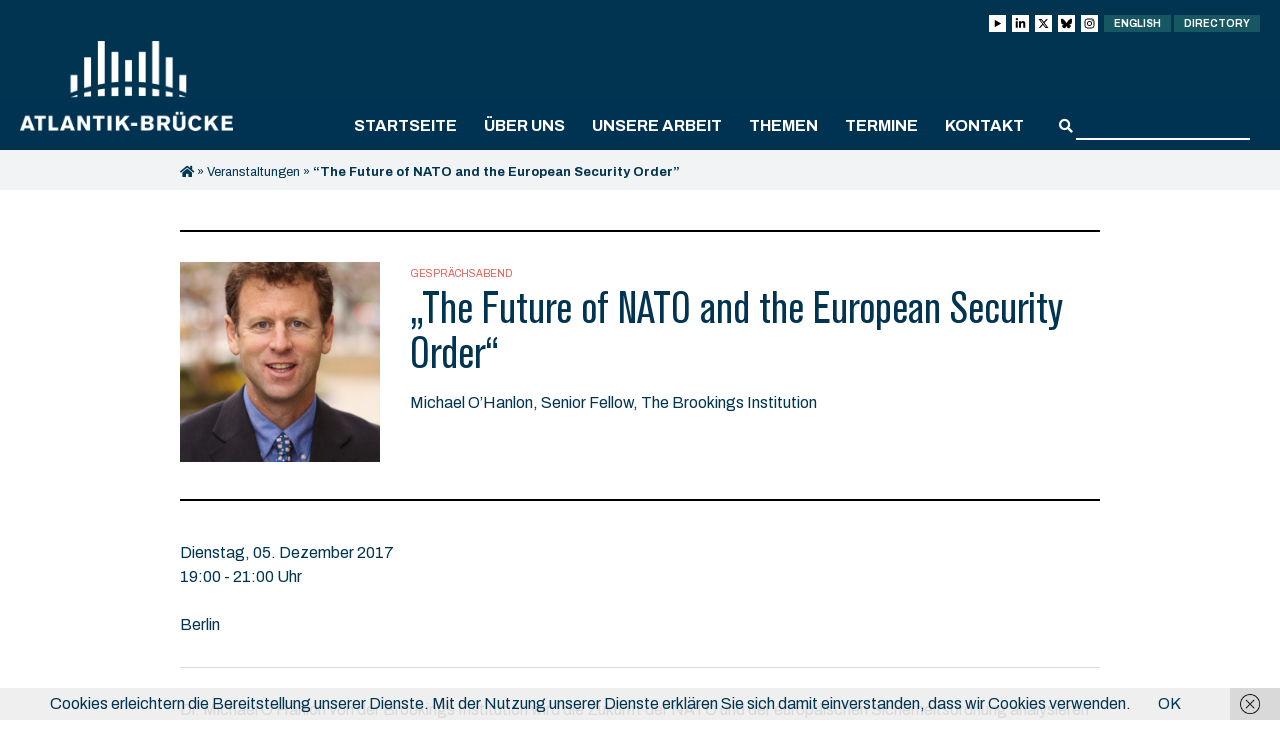

--- FILE ---
content_type: text/html; charset=UTF-8
request_url: https://www.atlantik-bruecke.org/events/the-future-of-nato-and-the-european-security-order/
body_size: 14623
content:
<!DOCTYPE html>
<html lang="de-DE">
<head>
	<meta http-equiv="Content-Type" content="text/html; charset=UTF-8" />
	
	<meta name="viewport" content="width=device-width, initial-scale = 1.0, maximum-scale=1.0, user-scalable=no" />
	<link rel="stylesheet" href="https://www.atlantik-bruecke.org/wp-content/themes/diehingucker/style.css?26052025" type="text/css" media="all" />
	<link rel="alternate" type="application/rss+xml" title="Atlantik-Brücke e.V. RSS Feed" href="https://www.atlantik-bruecke.org/feed/" />
	<link rel="alternate" type="application/atom+xml" title="Atlantik-Brücke e.V. Atom Feed" href="https://www.atlantik-bruecke.org/feed/atom/" />
	<link rel="pingback" href="https://www.atlantik-bruecke.org/xmlrpc.php" />

		<link rel="shortcut icon" href="https://www.atlantik-bruecke.org/wp-content/uploads/favicon.png" />
	
	<meta name='robots' content='index, follow, max-image-preview:large, max-snippet:-1, max-video-preview:-1' />
<link rel="alternate" href="https://www.atlantik-bruecke.org/events/the-future-of-nato-and-the-european-security-order/" hreflang="de" />
<link rel="alternate" href="https://www.atlantik-bruecke.org/en/events/the-future-of-nato-and-the-european-security-order-2/" hreflang="en" />

	<!-- This site is optimized with the Yoast SEO plugin v26.8 - https://yoast.com/product/yoast-seo-wordpress/ -->
	<title>&quot;The Future of NATO and the European Security Order&quot; - Atlantik-Brücke e.V.</title>
	<link rel="canonical" href="https://www.atlantik-bruecke.org/events/the-future-of-nato-and-the-european-security-order/" />
	<meta property="og:locale" content="de_DE" />
	<meta property="og:locale:alternate" content="en_US" />
	<meta property="og:type" content="article" />
	<meta property="og:title" content="&quot;The Future of NATO and the European Security Order&quot; - Atlantik-Brücke e.V." />
	<meta property="og:description" content="05.12., 19:00 - 21:00 - Berlin Dr. Michael O&#039;Hanlon von der Brookings Institution wird die Zukunft der NATO und der europäischen Sicherheitsordnung analysieren und mögliche nächste Schritte für das transatlantische Bündnis aufzeigen." />
	<meta property="og:url" content="https://www.atlantik-bruecke.org/events/the-future-of-nato-and-the-european-security-order/" />
	<meta property="og:site_name" content="Atlantik-Brücke e.V." />
	<meta property="article:modified_time" content="2017-12-01T10:29:47+00:00" />
	<meta property="og:image" content="https://www.atlantik-bruecke.org/wp-content/uploads/ohanlonm-1000x1500.jpg" />
	<meta property="og:image:width" content="1000" />
	<meta property="og:image:height" content="1500" />
	<meta property="og:image:type" content="image/jpeg" />
	<meta name="twitter:card" content="summary_large_image" />
	<meta name="twitter:label1" content="Geschätzte Lesezeit" />
	<meta name="twitter:data1" content="1 Minute" />
	<script type="application/ld+json" class="yoast-schema-graph">{"@context":"https://schema.org","@graph":[{"@type":"WebPage","@id":"https://www.atlantik-bruecke.org/events/the-future-of-nato-and-the-european-security-order/","url":"https://www.atlantik-bruecke.org/events/the-future-of-nato-and-the-european-security-order/","name":"\"The Future of NATO and the European Security Order\" - Atlantik-Brücke e.V.","isPartOf":{"@id":"https://www.atlantik-bruecke.org/#website"},"primaryImageOfPage":{"@id":"https://www.atlantik-bruecke.org/events/the-future-of-nato-and-the-european-security-order/#primaryimage"},"image":{"@id":"https://www.atlantik-bruecke.org/events/the-future-of-nato-and-the-european-security-order/#primaryimage"},"thumbnailUrl":"https://www.atlantik-bruecke.org/wp-content/uploads/ohanlonm.jpg","datePublished":"2017-12-01T09:01:39+00:00","dateModified":"2017-12-01T10:29:47+00:00","breadcrumb":{"@id":"https://www.atlantik-bruecke.org/events/the-future-of-nato-and-the-european-security-order/#breadcrumb"},"inLanguage":"de","potentialAction":[{"@type":"ReadAction","target":["https://www.atlantik-bruecke.org/events/the-future-of-nato-and-the-european-security-order/"]}]},{"@type":"ImageObject","inLanguage":"de","@id":"https://www.atlantik-bruecke.org/events/the-future-of-nato-and-the-european-security-order/#primaryimage","url":"https://www.atlantik-bruecke.org/wp-content/uploads/ohanlonm.jpg","contentUrl":"https://www.atlantik-bruecke.org/wp-content/uploads/ohanlonm.jpg","width":2067,"height":3100,"caption":"Michael O'Hanlon"},{"@type":"BreadcrumbList","@id":"https://www.atlantik-bruecke.org/events/the-future-of-nato-and-the-european-security-order/#breadcrumb","itemListElement":[{"@type":"ListItem","position":1,"name":"","item":"https://www.atlantik-bruecke.org/"},{"@type":"ListItem","position":2,"name":"Veranstaltungen","item":"https://www.atlantik-bruecke.org/events/"},{"@type":"ListItem","position":3,"name":"&#8220;The Future of NATO and the European Security Order&#8221;"}]},{"@type":"WebSite","@id":"https://www.atlantik-bruecke.org/#website","url":"https://www.atlantik-bruecke.org/","name":"Atlantik-Brücke e.V.","description":"","potentialAction":[{"@type":"SearchAction","target":{"@type":"EntryPoint","urlTemplate":"https://www.atlantik-bruecke.org/?s={search_term_string}"},"query-input":{"@type":"PropertyValueSpecification","valueRequired":true,"valueName":"search_term_string"}}],"inLanguage":"de"}]}</script>
	<!-- / Yoast SEO plugin. -->


<link rel='dns-prefetch' href='//fonts.googleapis.com' />
<style id='wp-img-auto-sizes-contain-inline-css' type='text/css'>
img:is([sizes=auto i],[sizes^="auto," i]){contain-intrinsic-size:3000px 1500px}
/*# sourceURL=wp-img-auto-sizes-contain-inline-css */
</style>
<style id='wp-block-library-inline-css' type='text/css'>
:root{--wp-block-synced-color:#7a00df;--wp-block-synced-color--rgb:122,0,223;--wp-bound-block-color:var(--wp-block-synced-color);--wp-editor-canvas-background:#ddd;--wp-admin-theme-color:#007cba;--wp-admin-theme-color--rgb:0,124,186;--wp-admin-theme-color-darker-10:#006ba1;--wp-admin-theme-color-darker-10--rgb:0,107,160.5;--wp-admin-theme-color-darker-20:#005a87;--wp-admin-theme-color-darker-20--rgb:0,90,135;--wp-admin-border-width-focus:2px}@media (min-resolution:192dpi){:root{--wp-admin-border-width-focus:1.5px}}.wp-element-button{cursor:pointer}:root .has-very-light-gray-background-color{background-color:#eee}:root .has-very-dark-gray-background-color{background-color:#313131}:root .has-very-light-gray-color{color:#eee}:root .has-very-dark-gray-color{color:#313131}:root .has-vivid-green-cyan-to-vivid-cyan-blue-gradient-background{background:linear-gradient(135deg,#00d084,#0693e3)}:root .has-purple-crush-gradient-background{background:linear-gradient(135deg,#34e2e4,#4721fb 50%,#ab1dfe)}:root .has-hazy-dawn-gradient-background{background:linear-gradient(135deg,#faaca8,#dad0ec)}:root .has-subdued-olive-gradient-background{background:linear-gradient(135deg,#fafae1,#67a671)}:root .has-atomic-cream-gradient-background{background:linear-gradient(135deg,#fdd79a,#004a59)}:root .has-nightshade-gradient-background{background:linear-gradient(135deg,#330968,#31cdcf)}:root .has-midnight-gradient-background{background:linear-gradient(135deg,#020381,#2874fc)}:root{--wp--preset--font-size--normal:16px;--wp--preset--font-size--huge:42px}.has-regular-font-size{font-size:1em}.has-larger-font-size{font-size:2.625em}.has-normal-font-size{font-size:var(--wp--preset--font-size--normal)}.has-huge-font-size{font-size:var(--wp--preset--font-size--huge)}.has-text-align-center{text-align:center}.has-text-align-left{text-align:left}.has-text-align-right{text-align:right}.has-fit-text{white-space:nowrap!important}#end-resizable-editor-section{display:none}.aligncenter{clear:both}.items-justified-left{justify-content:flex-start}.items-justified-center{justify-content:center}.items-justified-right{justify-content:flex-end}.items-justified-space-between{justify-content:space-between}.screen-reader-text{border:0;clip-path:inset(50%);height:1px;margin:-1px;overflow:hidden;padding:0;position:absolute;width:1px;word-wrap:normal!important}.screen-reader-text:focus{background-color:#ddd;clip-path:none;color:#444;display:block;font-size:1em;height:auto;left:5px;line-height:normal;padding:15px 23px 14px;text-decoration:none;top:5px;width:auto;z-index:100000}html :where(.has-border-color){border-style:solid}html :where([style*=border-top-color]){border-top-style:solid}html :where([style*=border-right-color]){border-right-style:solid}html :where([style*=border-bottom-color]){border-bottom-style:solid}html :where([style*=border-left-color]){border-left-style:solid}html :where([style*=border-width]){border-style:solid}html :where([style*=border-top-width]){border-top-style:solid}html :where([style*=border-right-width]){border-right-style:solid}html :where([style*=border-bottom-width]){border-bottom-style:solid}html :where([style*=border-left-width]){border-left-style:solid}html :where(img[class*=wp-image-]){height:auto;max-width:100%}:where(figure){margin:0 0 1em}html :where(.is-position-sticky){--wp-admin--admin-bar--position-offset:var(--wp-admin--admin-bar--height,0px)}@media screen and (max-width:600px){html :where(.is-position-sticky){--wp-admin--admin-bar--position-offset:0px}}
/*wp_block_styles_on_demand_placeholder:69710ff96538c*/
/*# sourceURL=wp-block-library-inline-css */
</style>
<style id='classic-theme-styles-inline-css' type='text/css'>
/*! This file is auto-generated */
.wp-block-button__link{color:#fff;background-color:#32373c;border-radius:9999px;box-shadow:none;text-decoration:none;padding:calc(.667em + 2px) calc(1.333em + 2px);font-size:1.125em}.wp-block-file__button{background:#32373c;color:#fff;text-decoration:none}
/*# sourceURL=/wp-includes/css/classic-themes.min.css */
</style>
<link rel='stylesheet' id='dashicons-css' href='https://www.atlantik-bruecke.org/wp-includes/css/dashicons.min.css?ver=fda4a1beb5d80f2d713a3f2eb3a27f11' type='text/css' media='all' />
<link rel='stylesheet' id='admin-bar-css' href='https://www.atlantik-bruecke.org/wp-includes/css/admin-bar.min.css?ver=fda4a1beb5d80f2d713a3f2eb3a27f11' type='text/css' media='all' />
<style id='admin-bar-inline-css' type='text/css'>

    /* Hide CanvasJS credits for P404 charts specifically */
    #p404RedirectChart .canvasjs-chart-credit {
        display: none !important;
    }
    
    #p404RedirectChart canvas {
        border-radius: 6px;
    }

    .p404-redirect-adminbar-weekly-title {
        font-weight: bold;
        font-size: 14px;
        color: #fff;
        margin-bottom: 6px;
    }

    #wpadminbar #wp-admin-bar-p404_free_top_button .ab-icon:before {
        content: "\f103";
        color: #dc3545;
        top: 3px;
    }
    
    #wp-admin-bar-p404_free_top_button .ab-item {
        min-width: 80px !important;
        padding: 0px !important;
    }
    
    /* Ensure proper positioning and z-index for P404 dropdown */
    .p404-redirect-adminbar-dropdown-wrap { 
        min-width: 0; 
        padding: 0;
        position: static !important;
    }
    
    #wpadminbar #wp-admin-bar-p404_free_top_button_dropdown {
        position: static !important;
    }
    
    #wpadminbar #wp-admin-bar-p404_free_top_button_dropdown .ab-item {
        padding: 0 !important;
        margin: 0 !important;
    }
    
    .p404-redirect-dropdown-container {
        min-width: 340px;
        padding: 18px 18px 12px 18px;
        background: #23282d !important;
        color: #fff;
        border-radius: 12px;
        box-shadow: 0 8px 32px rgba(0,0,0,0.25);
        margin-top: 10px;
        position: relative !important;
        z-index: 999999 !important;
        display: block !important;
        border: 1px solid #444;
    }
    
    /* Ensure P404 dropdown appears on hover */
    #wpadminbar #wp-admin-bar-p404_free_top_button .p404-redirect-dropdown-container { 
        display: none !important;
    }
    
    #wpadminbar #wp-admin-bar-p404_free_top_button:hover .p404-redirect-dropdown-container { 
        display: block !important;
    }
    
    #wpadminbar #wp-admin-bar-p404_free_top_button:hover #wp-admin-bar-p404_free_top_button_dropdown .p404-redirect-dropdown-container {
        display: block !important;
    }
    
    .p404-redirect-card {
        background: #2c3338;
        border-radius: 8px;
        padding: 18px 18px 12px 18px;
        box-shadow: 0 2px 8px rgba(0,0,0,0.07);
        display: flex;
        flex-direction: column;
        align-items: flex-start;
        border: 1px solid #444;
    }
    
    .p404-redirect-btn {
        display: inline-block;
        background: #dc3545;
        color: #fff !important;
        font-weight: bold;
        padding: 5px 22px;
        border-radius: 8px;
        text-decoration: none;
        font-size: 17px;
        transition: background 0.2s, box-shadow 0.2s;
        margin-top: 8px;
        box-shadow: 0 2px 8px rgba(220,53,69,0.15);
        text-align: center;
        line-height: 1.6;
    }
    
    .p404-redirect-btn:hover {
        background: #c82333;
        color: #fff !important;
        box-shadow: 0 4px 16px rgba(220,53,69,0.25);
    }
    
    /* Prevent conflicts with other admin bar dropdowns */
    #wpadminbar .ab-top-menu > li:hover > .ab-item,
    #wpadminbar .ab-top-menu > li.hover > .ab-item {
        z-index: auto;
    }
    
    #wpadminbar #wp-admin-bar-p404_free_top_button:hover > .ab-item {
        z-index: 999998 !important;
    }
    
/*# sourceURL=admin-bar-inline-css */
</style>
<link rel='stylesheet' id='contact-form-7-css' href='https://www.atlantik-bruecke.org/wp-content/plugins/contact-form-7/includes/css/styles.css?ver=6.1.4' type='text/css' media='all' />
<link rel='stylesheet' id='events-manager-css' href='https://www.atlantik-bruecke.org/wp-content/plugins/events-manager/includes/css/events-manager.min.css?ver=7.2.3.1' type='text/css' media='all' />
<style id='events-manager-inline-css' type='text/css'>
body .em { --font-family : inherit; --font-weight : inherit; --font-size : 1em; --line-height : inherit; }
/*# sourceURL=events-manager-inline-css */
</style>
<link rel='stylesheet' id='local-fonts-plugin-css-css' href='https://www.atlantik-bruecke.org/wp-content/plugins/local-font-plugin/assets/css/fonts.css?ver=fda4a1beb5d80f2d713a3f2eb3a27f11' type='text/css' media='all' />
<link rel='stylesheet' id='theme-my-login-css' href='https://www.atlantik-bruecke.org/wp-content/plugins/theme-my-login/assets/styles/theme-my-login.min.css?ver=7.1.14' type='text/css' media='all' />
<link rel='stylesheet' id='slick_css-css' href='https://www.atlantik-bruecke.org/wp-content/themes/diehingucker/css/slick.css?ver=1.0' type='text/css' media='all' />
<link rel='stylesheet' id='featherlight_css-css' href='https://www.atlantik-bruecke.org/wp-content/themes/diehingucker/css/lity.min.css?ver=1.0' type='text/css' media='all' />
<link rel='stylesheet' id='google_fonts-css' href='https://fonts.googleapis.com/css?family=Archivo+Narrow%3A400%2C400i%2C500%2C500i%2C600%2C600i%2C700%2C700i%7CArchivo%3A400%2C400i%2C500%2C500i%2C600%2C600i%2C700%2C700i%7CDroid+Serif%3A400%2C400i%2C700%2C700i&#038;ver=1.0' type='text/css' media='all' />
<link rel='stylesheet' id='dflip-style-css' href='https://www.atlantik-bruecke.org/wp-content/plugins/3d-flipbook-dflip-lite/assets/css/dflip.min.css?ver=2.4.20' type='text/css' media='all' />
<link rel='stylesheet' id='cf7cf-style-css' href='https://www.atlantik-bruecke.org/wp-content/plugins/cf7-conditional-fields/style.css?ver=2.6.7' type='text/css' media='all' />
<script type="text/javascript" src="https://www.atlantik-bruecke.org/wp-includes/js/jquery/jquery.min.js?ver=3.7.1" id="jquery-core-js"></script>
<script type="text/javascript" src="https://www.atlantik-bruecke.org/wp-includes/js/jquery/jquery-migrate.min.js?ver=3.4.1" id="jquery-migrate-js"></script>
<script type="text/javascript" src="https://www.atlantik-bruecke.org/wp-includes/js/jquery/ui/core.min.js?ver=1.13.3" id="jquery-ui-core-js"></script>
<script type="text/javascript" src="https://www.atlantik-bruecke.org/wp-includes/js/jquery/ui/mouse.min.js?ver=1.13.3" id="jquery-ui-mouse-js"></script>
<script type="text/javascript" src="https://www.atlantik-bruecke.org/wp-includes/js/jquery/ui/sortable.min.js?ver=1.13.3" id="jquery-ui-sortable-js"></script>
<script type="text/javascript" src="https://www.atlantik-bruecke.org/wp-includes/js/jquery/ui/datepicker.min.js?ver=1.13.3" id="jquery-ui-datepicker-js"></script>
<script type="text/javascript" id="jquery-ui-datepicker-js-after">
/* <![CDATA[ */
jQuery(function(jQuery){jQuery.datepicker.setDefaults({"closeText":"Schlie\u00dfen","currentText":"Heute","monthNames":["Januar","Februar","M\u00e4rz","April","Mai","Juni","Juli","August","September","Oktober","November","Dezember"],"monthNamesShort":["Jan.","Feb.","M\u00e4rz","Apr.","Mai","Juni","Juli","Aug.","Sep.","Okt.","Nov.","Dez."],"nextText":"Weiter","prevText":"Zur\u00fcck","dayNames":["Sonntag","Montag","Dienstag","Mittwoch","Donnerstag","Freitag","Samstag"],"dayNamesShort":["So.","Mo.","Di.","Mi.","Do.","Fr.","Sa."],"dayNamesMin":["S","M","D","M","D","F","S"],"dateFormat":"d. MM yy","firstDay":1,"isRTL":false});});
//# sourceURL=jquery-ui-datepicker-js-after
/* ]]> */
</script>
<script type="text/javascript" src="https://www.atlantik-bruecke.org/wp-includes/js/jquery/ui/resizable.min.js?ver=1.13.3" id="jquery-ui-resizable-js"></script>
<script type="text/javascript" src="https://www.atlantik-bruecke.org/wp-includes/js/jquery/ui/draggable.min.js?ver=1.13.3" id="jquery-ui-draggable-js"></script>
<script type="text/javascript" src="https://www.atlantik-bruecke.org/wp-includes/js/jquery/ui/controlgroup.min.js?ver=1.13.3" id="jquery-ui-controlgroup-js"></script>
<script type="text/javascript" src="https://www.atlantik-bruecke.org/wp-includes/js/jquery/ui/checkboxradio.min.js?ver=1.13.3" id="jquery-ui-checkboxradio-js"></script>
<script type="text/javascript" src="https://www.atlantik-bruecke.org/wp-includes/js/jquery/ui/button.min.js?ver=1.13.3" id="jquery-ui-button-js"></script>
<script type="text/javascript" src="https://www.atlantik-bruecke.org/wp-includes/js/jquery/ui/dialog.min.js?ver=1.13.3" id="jquery-ui-dialog-js"></script>
<script type="text/javascript" id="events-manager-js-extra">
/* <![CDATA[ */
var EM = {"ajaxurl":"https://www.atlantik-bruecke.org/wp-admin/admin-ajax.php","locationajaxurl":"https://www.atlantik-bruecke.org/wp-admin/admin-ajax.php?action=locations_search","firstDay":"1","locale":"de","dateFormat":"yy-mm-dd","ui_css":"https://www.atlantik-bruecke.org/wp-content/plugins/events-manager/includes/css/jquery-ui/build.min.css","show24hours":"1","is_ssl":"1","autocomplete_limit":"10","calendar":{"breakpoints":{"small":560,"medium":908,"large":false},"month_format":"M Y"},"phone":"","datepicker":{"format":"d.m.Y","locale":"de"},"search":{"breakpoints":{"small":650,"medium":850,"full":false}},"url":"https://www.atlantik-bruecke.org/wp-content/plugins/events-manager","assets":{"input.em-uploader":{"js":{"em-uploader":{"url":"https://www.atlantik-bruecke.org/wp-content/plugins/events-manager/includes/js/em-uploader.js?v=7.2.3.1","event":"em_uploader_ready"}}},".em-event-editor":{"js":{"event-editor":{"url":"https://www.atlantik-bruecke.org/wp-content/plugins/events-manager/includes/js/events-manager-event-editor.js?v=7.2.3.1","event":"em_event_editor_ready"}},"css":{"event-editor":"https://www.atlantik-bruecke.org/wp-content/plugins/events-manager/includes/css/events-manager-event-editor.min.css?v=7.2.3.1"}},".em-recurrence-sets, .em-timezone":{"js":{"luxon":{"url":"luxon/luxon.js?v=7.2.3.1","event":"em_luxon_ready"}}},".em-booking-form, #em-booking-form, .em-booking-recurring, .em-event-booking-form":{"js":{"em-bookings":{"url":"https://www.atlantik-bruecke.org/wp-content/plugins/events-manager/includes/js/bookingsform.js?v=7.2.3.1","event":"em_booking_form_js_loaded"}}},"#em-opt-archetypes":{"js":{"archetypes":"https://www.atlantik-bruecke.org/wp-content/plugins/events-manager/includes/js/admin-archetype-editor.js?v=7.2.3.1","archetypes_ms":"https://www.atlantik-bruecke.org/wp-content/plugins/events-manager/includes/js/admin-archetypes.js?v=7.2.3.1","qs":"qs/qs.js?v=7.2.3.1"}}},"cached":"","txt_search":"Suche","txt_searching":"Suche...","txt_loading":"Wird geladen\u00a0\u2026"};
//# sourceURL=events-manager-js-extra
/* ]]> */
</script>
<script type="text/javascript" src="https://www.atlantik-bruecke.org/wp-content/plugins/events-manager/includes/js/events-manager.js?ver=7.2.3.1" id="events-manager-js"></script>
<script type="text/javascript" src="https://www.atlantik-bruecke.org/wp-content/plugins/events-manager/includes/external/flatpickr/l10n/de.js?ver=7.2.3.1" id="em-flatpickr-localization-js"></script>
<link rel="icon" href="https://www.atlantik-bruecke.org/wp-content/uploads/favicon-500x500.png" sizes="32x32" />
<link rel="icon" href="https://www.atlantik-bruecke.org/wp-content/uploads/favicon-500x500.png" sizes="192x192" />
<link rel="apple-touch-icon" href="https://www.atlantik-bruecke.org/wp-content/uploads/favicon-500x500.png" />
<meta name="msapplication-TileImage" content="https://www.atlantik-bruecke.org/wp-content/uploads/favicon-500x500.png" />
		<style type="text/css" id="wp-custom-css">
			.responsive-table {
    display: table;
        border: 0 !important; /* Entfernt alle Rahmen der Tabelle */
        border-top: 0 !important; /* Spezifisch für oberen Rahmen */
    }
    .responsive-table, .responsive-table tr, .responsive-table td {
        border: 0 !important; /* Entfernt Rahmen von Tabelle, Zeilen und Zellen */
    }
.table-row {
    display: table-row;
}
@media screen and (max-width: 768px) {
    .responsive-table {
        display: block;
    }
    .table-row {
        display: flex;
        flex-direction: column;
    }
    .image-column, .text-column {
        width: 100% !important;
        display: block;
    }
    .image-column {
        order: -1;
    }
    .text-column {
        order: 0;
    }
    .image-column p img {
        max-width: 100%;
        height: auto;
    }
    .text-column p {
        font-size: 16px;
        line-height: 1.5;
        overflow-wrap: break-word;
        hyphens: auto;
    }
}

.columns.grid .column {
  padding: 0px!important;
  background: #f1f3f4!important;
}

.columns.grid .single-content {
  font-size: 16px!important;
  line-height: 24px!important;
}

.column.grid-item:hover {
  transform: scale(1) translateY(0)!important;
  box-shadow: 0 0 rgba(0, 0, 0, 0);
}

		</style>
			<!-- Piwik -->
<script type="text/javascript">
  var _paq = _paq || [];
  /* tracker methods like "setCustomDimension" should be called before "trackPageView" */
  _paq.push(['trackPageView']);
  _paq.push(['enableLinkTracking']);
  (function() {
    var u="//analytics.diehingucker.de/";
    _paq.push(['setTrackerUrl', u+'piwik.php']);
    _paq.push(['setSiteId', '1']);
    var d=document, g=d.createElement('script'), s=d.getElementsByTagName('script')[0];
    g.type='text/javascript'; g.async=true; g.defer=true; g.src=u+'piwik.js'; s.parentNode.insertBefore(g,s);
  })();
</script>
<!-- End Piwik Code -->
	<script>
		jQuery(function( $ ) {
			$("span.value").each(function(){
				var text = $(this).text();
				if (text.indexOf("@") >= 0) {
					$(this).html("<a class='download-link mailto' href='mailto:"+text+"'>"+text+"</a>");
				}
			});
		});
	</script>
</head>

<body class="wp-singular event-template-default single single-event postid-18404 wp-theme-diehingucker no-js chrome desktop unknown has-parallax">

	<div id="container">

		
		<div id="header" class="dark clearfix">
		<div id="top">
			<div class="wrap">
				<div class="header-top">
										<ul class="login-buttons">
						<li title="youtube">
							<a class="login-link login-link__social" href="https://www.youtube.com/@atlantik-bruecke" target="_blank">
								<svg id="Ebene_1" xmlns="http://www.w3.org/2000/svg" version="1.1" viewBox="0 0 448 512">
									<polygon points="94 429.2 94 82.8 394 256 94 429.2" fill="#000000" />
								</svg>
							</a>
						</li>
						<li title="linkedin">
							<a class="login-link login-link__social" href="https://www.linkedin.com/company/atlantik-bruecke/" target="_blank">
								<svg xmlns="http://www.w3.org/2000/svg" viewBox="0 0 448 512">
									<path d="M100.3 448H7.4V148.9h92.9zM53.8 108.1C24.1 108.1 0 83.5 0 53.8a53.8 53.8 0 0 1 107.6 0c0 29.7-24.1 54.3-53.8 54.3zM447.9 448h-92.7V302.4c0-34.7-.7-79.2-48.3-79.2-48.3 0-55.7 37.7-55.7 76.7V448h-92.8V148.9h89.1v40.8h1.3c12.4-23.5 42.7-48.3 87.9-48.3 94 0 111.3 61.9 111.3 142.3V448z" />
								</svg>
							</a>
						</li>
						<li title="X">
							<a class="login-link login-link__social" href="https://twitter.com/atlantikbruecke" target="_blank">
								<svg xmlns="http://www.w3.org/2000/svg" viewBox="0 0 512 512">
									<path d="M389.2 48h70.6L305.6 224.2 487 464H345L233.7 318.6 106.5 464H35.8L200.7 275.5 26.8 48H172.4L272.9 180.9 389.2 48zM364.4 421.8h39.1L151.1 88h-42L364.4 421.8z" />
								</svg>
							</a>
						</li>
						<li title="bsky">
							<a class="login-link login-link__social" href="https://bsky.app/profile/atlantikbruecke.bsky.social" target="_blank">
								<svg xmlns="http://www.w3.org/2000/svg" viewBox="0 0 17 17">
									<path d="M3.7,2c1.9,1.5,4,4.4,4.8,6v4.2c0-0.1,0,0-0.1,0.2c-0.4,1.2-2,5.8-5.6,2.1c-1.9-1.9-1-3.9,2.4-4.5c-2,0.3-4.2-0.2-4.8-2.4C0.3,7.1,0,3.3,0,2.7C0,0.1,2.3,0.9,3.7,2z M13.3,2c-1.9,1.5-4,4.4-4.8,6v4.2c0-0.1,0,0,0.1,0.2c0.4,1.2,2,5.8,5.6,2.1c1.9-1.9,1-3.9-2.4-4.5c2,0.3,4.2-0.2,4.8-2.4c0.2-0.6,0.5-4.5,0.5-5C17,0.1,14.7,0.9,13.3,2z" />
								</svg>
							</a>
						</li>
						<li title="instagram">
							<a class="login-link login-link__social" href="https://www.instagram.com/atlantik_bruecke/" target="_blank">
								<svg id="Ebene_1" xmlns="http://www.w3.org/2000/svg" version="1.1" viewBox="0 0 512 512">
									<path d="M160.7,27.5c-24.5,1.2-41.2,5.1-55.8,10.8-15.1,5.9-27.9,13.8-40.7,26.6-12.8,12.8-20.6,25.7-26.5,40.8-5.7,14.6-9.5,31.4-10.6,55.9-1.1,24.5-1.3,32.4-1.2,94.9.1,62.5.4,70.3,1.6,94.9,1.2,24.5,5.1,41.2,10.8,55.8,5.9,15.1,13.8,27.9,26.6,40.7,12.8,12.8,25.7,20.6,40.8,26.5,14.6,5.7,31.4,9.5,55.9,10.6,24.5,1.1,32.4,1.3,94.8,1.2,62.5-.1,70.3-.4,94.9-1.6,24.5-1.2,41.2-5.1,55.8-10.8,15.1-5.9,27.9-13.8,40.7-26.6,12.8-12.8,20.6-25.7,26.5-40.8,5.7-14.6,9.5-31.4,10.6-55.8,1.1-24.6,1.3-32.4,1.2-94.9-.1-62.5-.4-70.3-1.6-94.8-1.2-24.5-5.1-41.2-10.8-55.8-5.9-15.1-13.8-27.9-26.6-40.7-12.8-12.8-25.7-20.6-40.8-26.5-14.6-5.7-31.4-9.5-55.9-10.6-24.5-1.1-32.4-1.3-94.9-1.2-62.5.1-70.3.4-94.9,1.6M163.4,443.5c-22.4-1-34.6-4.7-42.7-7.8-10.8-4.2-18.4-9.1-26.5-17.2-8.1-8-13.1-15.7-17.3-26.4-3.2-8.1-6.9-20.3-8-42.7-1.1-24.3-1.4-31.5-1.5-93-.1-61.4.1-68.7,1.2-93,1-22.4,4.7-34.6,7.8-42.7,4.2-10.8,9.1-18.4,17.2-26.5,8-8.1,15.7-13.1,26.4-17.3,8.1-3.2,20.3-6.9,42.7-8,24.3-1.1,31.5-1.4,93-1.5,61.4-.1,68.7,0,93,1.2,22.4,1,34.6,4.7,42.7,7.8,10.8,4.2,18.4,9.1,26.5,17.2,8.1,8,13.1,15.7,17.3,26.4,3.2,8.1,6.9,20.3,8,42.7,1.2,24.3,1.4,31.5,1.5,93,.1,61.4-.1,68.7-1.2,93-1,22.4-4.7,34.6-7.8,42.7-4.2,10.7-9.1,18.4-17.2,26.5-8,8-15.7,13.1-26.4,17.3-8.1,3.2-20.3,6.9-42.7,8-24.3,1.1-31.5,1.4-93,1.5-61.4.1-68.7-.1-93-1.2M351,133c0,15.2,12.4,27.6,27.7,27.5,15.2,0,27.6-12.4,27.6-27.7,0-15.2-12.4-27.6-27.7-27.6-15.2,0-27.6,12.4-27.6,27.7M137.9,256.2c.1,65.3,53.1,118,118.4,117.9,65.2-.1,118.1-53.1,117.9-118.4-.1-65.2-53.1-118-118.4-117.9-65.2.1-118,53.1-117.9,118.4M179.3,256.1c0-42.4,34.2-76.8,76.6-76.8,42.4,0,76.8,34.2,76.8,76.5,0,42.4-34.2,76.8-76.6,76.8-42.3,0-76.8-34.2-76.8-76.6" />
								</svg>
							</a>
						</li>
						<li><a class="login-link" href="https://www.atlantik-bruecke.org/en/events/the-future-of-nato-and-the-european-security-order-2/">English</a></li>
						<li><a class="login-link" href="https://directory.atlantik-bruecke.org/login" target="directory">Directory</a></li>
					</ul>
					<div id="logo">
						<a href="https://www.atlantik-bruecke.org">
															<img src="https://www.atlantik-bruecke.org/wp-content/uploads/atlantik_brueck_logo_light-1.png" class="light" alt="Atlantik-Brücke e.V." />
													</a>
					</div>
					<div id="mobile-toggle">
						<div class="lines"></div>
					</div>
				</div>
			</div>
			<div>
				<div class="wrap">
					<div id="main-navigation" class="menu-container"><ul id="menu-navigation-de" class="main-menu clearfix"><li id="menu-item-67041" class="menu-item menu-item-type-post_type menu-item-object-page menu-item-home menu-item-67041"><a href="https://www.atlantik-bruecke.org/">Startseite</a></li>
<li id="menu-item-67042" class="menu-item menu-item-type-custom menu-item-object-custom menu-item-has-children menu-item-67042"><a>Über uns</a>
<ul class="sub-menu">
	<li id="menu-item-72245" class="menu-item menu-item-type-post_type menu-item-object-page menu-item-72245"><a href="https://www.atlantik-bruecke.org/ueber-die-atlantik-bruecke/">Über die Atlantik-Brücke</a></li>
	<li id="menu-item-67044" class="menu-item menu-item-type-post_type menu-item-object-page menu-item-67044"><a href="https://www.atlantik-bruecke.org/gremien/">Gremien</a></li>
	<li id="menu-item-67045" class="menu-item menu-item-type-post_type menu-item-object-page menu-item-67045"><a href="https://www.atlantik-bruecke.org/geschaeftsstelle/">Geschäftsstelle</a></li>
	<li id="menu-item-67046" class="menu-item menu-item-type-post_type menu-item-object-page menu-item-67046"><a href="https://www.atlantik-bruecke.org/stiftung/">Stiftung Atlantik-Brücke</a></li>
	<li id="menu-item-67836" class="menu-item menu-item-type-taxonomy menu-item-object-category menu-item-67836"><a href="https://www.atlantik-bruecke.org/kategorie/blog/">Blog</a></li>
	<li id="menu-item-70847" class="menu-item menu-item-type-post_type menu-item-object-page menu-item-70847"><a href="https://www.atlantik-bruecke.org/jobs/">Jobs</a></li>
</ul>
</li>
<li id="menu-item-67047" class="menu-item menu-item-type-custom menu-item-object-custom menu-item-has-children menu-item-67047"><a>Unsere Arbeit</a>
<ul class="sub-menu">
	<li id="menu-item-67048" class="menu-item menu-item-type-custom menu-item-object-custom menu-item-has-children menu-item-67048"><a>Veranstaltungen</a>
	<ul class="sub-menu">
		<li id="menu-item-67049" class="menu-item menu-item-type-post_type menu-item-object-page menu-item-67049"><a href="https://www.atlantik-bruecke.org/veranstaltungen/konferenzen/">Konferenzen</a></li>
		<li id="menu-item-67050" class="menu-item menu-item-type-post_type menu-item-object-page menu-item-67050"><a href="https://www.atlantik-bruecke.org/veranstaltungen/mitgliederreise-usa/">Mitgliederreisen</a></li>
		<li id="menu-item-73708" class="menu-item menu-item-type-post_type menu-item-object-page menu-item-73708"><a href="https://www.atlantik-bruecke.org/veranstaltungen/europa-initiative-2/">One Transatlantic Europe</a></li>
		<li id="menu-item-67052" class="menu-item menu-item-type-post_type menu-item-object-page menu-item-67052"><a href="https://www.atlantik-bruecke.org/veranstaltungen/female_network/">Female Network Atlantik-Brücke</a></li>
		<li id="menu-item-67053" class="menu-item menu-item-type-post_type menu-item-object-page menu-item-67053"><a href="https://www.atlantik-bruecke.org/veranstaltungen/regionalgruppen/">Regionalgruppen</a></li>
		<li id="menu-item-67054" class="menu-item menu-item-type-post_type menu-item-object-page menu-item-67054"><a href="https://www.atlantik-bruecke.org/veranstaltungen/eric-m-warburg-preis/">Eric-M.-Warburg-Preis</a></li>
		<li id="menu-item-67055" class="menu-item menu-item-type-post_type menu-item-object-page menu-item-67055"><a href="https://www.atlantik-bruecke.org/veranstaltungen/saceur-gespraeche/">SACEUR-Gespräche</a></li>
	</ul>
</li>
	<li id="menu-item-67057" class="menu-item menu-item-type-custom menu-item-object-custom menu-item-has-children menu-item-67057"><a>Programme</a>
	<ul class="sub-menu">
		<li id="menu-item-67074" class="menu-item menu-item-type-post_type menu-item-object-page menu-item-67074"><a href="https://www.atlantik-bruecke.org/programme/young_leaders_program/">Young Leaders Program</a></li>
		<li id="menu-item-67079" class="menu-item menu-item-type-post_type menu-item-object-page menu-item-67079"><a href="https://www.atlantik-bruecke.org/programme/new-bridge-program/">New Bridge Program</a></li>
		<li id="menu-item-67060" class="menu-item menu-item-type-post_type menu-item-object-page menu-item-67060"><a href="https://www.atlantik-bruecke.org/programme/young-atlantiks-program/">Young Atlantiks Program</a></li>
		<li id="menu-item-74478" class="menu-item menu-item-type-post_type menu-item-object-page menu-item-74478"><a href="https://www.atlantik-bruecke.org/programme/transatlantische-lehrerreise/">Transatlantische Lehrerreise</a></li>
	</ul>
</li>
	<li id="menu-item-67061" class="menu-item menu-item-type-custom menu-item-object-custom menu-item-has-children menu-item-67061"><a>Publikationen</a>
	<ul class="sub-menu">
		<li id="menu-item-67062" class="menu-item menu-item-type-post_type menu-item-object-page menu-item-67062"><a href="https://www.atlantik-bruecke.org/publikationen/jahresberichte/">Jahresberichte</a></li>
		<li id="menu-item-67063" class="menu-item menu-item-type-post_type menu-item-object-page menu-item-67063"><a href="https://www.atlantik-bruecke.org/publikationen/schriftenreihe/">Schriftenreihe</a></li>
	</ul>
</li>
	<li id="menu-item-67071" class="menu-item menu-item-type-taxonomy menu-item-object-category menu-item-67071"><a href="https://www.atlantik-bruecke.org/kategorie/pressemitteilungen/">Pressemitteilungen</a></li>
</ul>
</li>
<li id="menu-item-67065" class="menu-item menu-item-type-custom menu-item-object-custom menu-item-has-children menu-item-67065"><a>Themen</a>
<ul class="sub-menu">
	<li id="menu-item-67066" class="menu-item menu-item-type-taxonomy menu-item-object-category menu-item-67066"><a href="https://www.atlantik-bruecke.org/kategorie/aussen-und-sicherheitspolitik/">Außen- und Sicherheitspolitik</a></li>
	<li id="menu-item-67067" class="menu-item menu-item-type-taxonomy menu-item-object-category menu-item-67067"><a href="https://www.atlantik-bruecke.org/kategorie/wirtschaft-und-finanzen/">Wirtschaft und Finanzen</a></li>
	<li id="menu-item-67068" class="menu-item menu-item-type-taxonomy menu-item-object-category menu-item-67068"><a href="https://www.atlantik-bruecke.org/kategorie/digitalisierung/">Digitalisierung</a></li>
	<li id="menu-item-67069" class="menu-item menu-item-type-taxonomy menu-item-object-category menu-item-67069"><a href="https://www.atlantik-bruecke.org/kategorie/gesellschaft/">Gesellschaft</a></li>
	<li id="menu-item-67070" class="menu-item menu-item-type-taxonomy menu-item-object-category menu-item-67070"><a href="https://www.atlantik-bruecke.org/kategorie/klima-und-energie/">Klima und Energie</a></li>
</ul>
</li>
<li id="menu-item-67072" class="menu-item menu-item-type-post_type menu-item-object-page menu-item-67072"><a href="https://www.atlantik-bruecke.org/termine/">Termine</a></li>
<li id="menu-item-67073" class="menu-item menu-item-type-post_type menu-item-object-page menu-item-67073"><a href="https://www.atlantik-bruecke.org/kontakt/">Kontakt</a></li>
<li class="nav-search"><form method="get" id="searchform"   action="https://www.atlantik-bruecke.org/">
<button type="submit" class="button">
    <i class="fa fa-search" aria-hidden="true"></i>
</button>
<input type="text" value="" name="s" id="s" />
</form></li></ul></div>				</div>
			</div>
		</div>
	</div>
























	
		<div id="main" class="clearfix ">
<div class="wrapper">
						<div class="breadcrumb-element clearfix">
				<div class="element-inside clearfix">
					<span><span><a href="https://www.atlantik-bruecke.org/"><i class="fa fa-home" aria-hidden="true"></i></a></span> » <span><a href="https://www.atlantik-bruecke.org/events/">Veranstaltungen</a></span> » <span class="breadcrumb_last" aria-current="page">&#8220;The Future of NATO and the European Security Order&#8221;</span></span>				</div>
			</div>
			
	<div id="elements" class="clearfix">
		<div class="element clearfix element-single-event">
			<div class="element-inside clearfix">

				
																																												
				<div class="element-content">
					<div class="page-head clearfix">
																			<div class="post-thumb-container">
								<img class="thumb-img" src="https://www.atlantik-bruecke.org/wp-content/uploads/ohanlonm-500x500.jpg" alt="&#8222;The Future of NATO and the European Security Order&#8220;">
							</div>
													<div class="post-details-container">
							<div class="event-cat">Gesprächsabend</div>						<h1 class="title">&#8222;The Future of NATO and the European Security Order&#8220;</h1>
						<div class="single-meta">
							Michael O’Hanlon, Senior Fellow, The Brookings Institution<br><br>
													</div>
						</div>
					</div>
					<div class="clearfix">
						<div class="content-area">
						<div class="single-meta">
							Dienstag, 05. Dezember 2017<br>19:00 - 21:00 Uhr<br><br>
							Berlin						</div>
						<hr>
							<div class="em em-view-container" id="em-view-6" data-view="event">
<div class="em pixelbones em-item em-item-single em-event em-event-single em-event-40 " id="em-event-6" data-view-id="6">
<p style="text-align: left;">Dr. Michael O&#8217;Hanlon von der Brookings Institution wird die Zukunft der NATO und der europäischen Sicherheitsordnung analysieren und mögliche nächste Schritte für das transatlantische Bündnis aufzeigen. Sollte die NATO-Erweiterung weiter vorangetrieben werden? Braucht Europa eine neue Sicherheitsarchitektur oder kann das Bündnis den heutigen Sicherheitsbedürfnissen gerecht werden und dabei das Grundprinzip von Artikel 5 aufrechterhalten?</p>
<p style="text-align: left;" align="justify">Michael O&#8217;Hanlon ist Senior Fellow in Foreign Policy an der Brookings Institution und hat sich auf US-Verteidigungsstrategie, den Einsatz militärischer Gewalt und amerikanische Sicherheitspolitik spezialisiert. O&#8217;Hanlons neuestes Buch ist &#8222;The Future of Land Warfare&#8220; (Brookings, 2015). Er ist außerordentlicher Professor an der Columbia University, in Princeton und Syracuse sowie an der University of Denver. O&#8217;Hanlon ist Mitglied des International Institute for Strategic Studies, und er war von 2011 bis 2012 Mitglied des externen Beirats der Central Intelligence Agency.</p>
<p style="text-align: left;"><a href="https://www.brookings.edu/experts/michael-e-ohanlon/">» Link zur ausführlichen Biografie von Michael O’Hanlon</a></p>
<p style="text-align: left;">Wir danken der Botschaft der Vereinigten Staaten von Amerika für die freundliche Unterstützung.</p>
<p style="text-align: left;"><img decoding="async" src="/wp-content/uploads/FlagEmbassyUS_bottom-1000x631.jpg" alt="" width="163" height="103" /></p>
</p></div>
</div>

							
														<em>Diese Veranstaltung richtet sich an Mitglieder, Young Leaders-Alumni und New Bridge-Alumni der Atlantik-Brücke</em>
															<hr>
								Um sich für diese Veranstaltung anzumelden, loggen Sie sich bitte ein. <br><a class="button" href="/login/">Zum Login</a>
															
						</div>
						<div class="content-sidebar">
													</div>
					</div>
				</div>
				
			</div>
		</div>
	</div>

</div">
</div>

<!-- <div id="newsletter-form">
	<div class="wrap">
		<div class="inside">
			<h3>Bleiben Sie auf dem Laufenden und abonnieren Sie unsere Newsletter RECAP & INSIGHTS.</h3>
			<div class="newsletter-form clearfix">
				<a href="#" class="button" data-popup="#newsletter-popup">Für die Newsletter anmelden</a>
				<div id="newsletter-popup">
					<h2>Newsletter Abonnement</h2>
<style id='mailster-form-default' type='text/css'>.mailster-embeded-form body{background:0;padding:0;margin:0}.mailster-embeded-form .mailster-form-body{padding:5px !important;margin:auto !important}.mailster-form-wrap{max-width:100%;max-height:95%;min-width:100px;-webkit-overflow-scrolling:touch}.mailster-form{margin-bottom:20px;position:relative}.mailster-form:before{content:'';position:absolute;display:block;height:100%;width:100%;z-index:1;background-repeat:no-repeat;background-position:center center;background-size:20px 20px;background-image:url('https://www.atlantik-bruecke.org/wp-content/plugins/mailster/assets/css/../img/loading.gif');visibility:hidden;opacity:0;transition:opacity .15s ease-in-out}.mailster-form.loading:before{opacity:1;visibility:visible}@media only screen and (-webkit-min-device-pixel-ratio:2),only screen and (min-resolution:192dpi){.mailster-form:before{background-image:url('https://www.atlantik-bruecke.org/wp-content/plugins/mailster/assets/css/../img/loading_2x.gif')}}.mailster-form:after,.mailster-form-fields:after{content:'.';visibility:hidden;display:block;height:0;clear:both}.mailster-form .mailster-form-fields{transition:all .15s ease-in-out}.mailster-form.completed .mailster-form-fields{height:0;min-height:0;opacity:0;overflow:hidden}.mailster-form,.mailster-form .input,.mailster-form .mailster-form-info{width:100%;box-sizing:border-box}.mailster-embeded-form .mailster-form{margin-bottom:3px}.mailster-form .mailster-wrapper{position:relative;margin-bottom:2px;transition:opacity .15s ease-in-out}.mailster-form.loading .mailster-wrapper{opacity:.2}.mailster-form textarea.input{resize:vertical;height:150px}.mailster-form li{list-style:none !important;margin-left:0;padding-left:0}span.mailster-required{font-size:120%;font-weight:700;color:#bf4d4d}.mailster-lists-wrapper ul{list-style:none;margin-left:0;padding-left:0}.mailster-lists-wrapper ul li{margin-left:0}.mailster-list-description{color:inherit;display:block;margin-left:25px;font-size:.8em}.mailster-form-info{height:0;border-radius:2px;padding:5px;margin-bottom:4px;color:#fff;padding:9px 16px;transition:all .2s;-webkit-transform:scale(0);-moz-transform:scale(0);-ms-transform:scale(0);transform:scale(0)}.mailster-form.loading .mailster-form-info{opacity:0}.mailster-form-info a{color:#fff}.mailster-form-info.success,.mailster-form-info.error{display:block;height:100%;-webkit-transform:scale(1);-moz-transform:scale(1);-ms-transform:scale(1);transform:scale(1)}.mailster-form .error input,.mailster-form .error select,.mailster-form .error textarea{outline:2px solid #bf4d4d;outline-offset:0}.mailster-form-info.error{background:#bf4d4d}.mailster-form-info.success{background-color:#6fbf4d;text-align:center}.mailster-form-info ul,.mailster-form .mailster-form-info p{margin:0;padding:0;max-width:initial}.mailster-form-info ul li{color:inherit;margin-left:0}.mailster-submit-wrapper{margin-top:6px}.mailster-form .submit-button{cursor:pointer}.mailster-form .submit-button:focus{outline:0}</style><style type="text/css" media="screen" class="mailster-custom-form-css">
.mailster-wrapper.mailster-firstname-wrapper, .mailster-wrapper.mailster-lastname-wrapper{width: 48%; float: left;}
.mailster-wrapper.mailster-firstname-wrapper{margin-right: 4%;}
.mailster-wrapper.mailster-_recaptcha-wrapper{float: right;}
</style>
<form action="https://www.atlantik-bruecke.org/mailster/subscribe" method="post" class="mailster-form mailster-form-submit mailster-ajax-form mailster-form-2" novalidate><input name="_action" type="hidden" value="subscribe">
<input name="_timestamp" type="hidden" value="1769017337">
<input name="_referer" type="hidden" value="https://www.atlantik-bruecke.org/events/the-future-of-nato-and-the-european-security-order/">
<input name="_nonce" type="hidden" value="fb4fb873d2">
<input name="formid" type="hidden" value="2">
<div class="mailster-form-fields">
<div class="mailster-wrapper mailster-anrede-wrapper"><label for="mailster-anrede-2">Anrede</label><select id="mailster-anrede-2" name="anrede" class="input mailster-anrede" aria-required="false" aria-label="Anrede"><option value="Herr" >Herr</option><option value="Frau" >Frau</option><option value="divers" >divers</option></select></div>
<div class="mailster-wrapper mailster-firstname-wrapper"><label for="mailster-firstname-2">Vorname</label><input id="mailster-firstname-2" name="firstname" type="text" value="" class="input mailster-firstname" aria-required="false" aria-label="Vorname"></div>
<div class="mailster-wrapper mailster-lastname-wrapper"><label for="mailster-lastname-2">Nachname</label><input id="mailster-lastname-2" name="lastname" type="text" value="" class="input mailster-lastname" aria-required="false" aria-label="Nachname"></div>
<div class="mailster-wrapper mailster-email-wrapper"><label for="mailster-email-2">E-Mail <span class="mailster-required">*</span></label><input id="mailster-email-2" name="email" type="email" value="" class="input mailster-email mailster-required" aria-required="true" aria-label="E-Mail" spellcheck="false"></div>
<div class="mailster-wrapper mailster-submit-wrapper form-submit"><input name="submit" type="submit" value="Newsletter Abonnieren!" class="submit-button button" aria-label="Newsletter Abonnieren!"></div>
</div>
</form>

<div class="nlnotice">Wir nehmen den Schutz Ihrer persönlichen Daten ernst und möchten einen Missbrauch Ihrer E-Mail-Adresse vermeiden. Ihre E-Mail-Adresse wird nur zum Versand des Newsletters verarbeitet. Nach dem Absenden Ihrer Anmeldung erhalten Sie eine automatisch generierte E-Mail, die einen Link zur Bestätigung der Newsletterbestellung enthält. Erst wenn Sie diese Seite aufrufen, wird die Bestellung wirksam. Sie können Ihre Einwilligung jederzeit zurückziehen und sich wieder vom Newsletter abmelden. Der Widerruf kann insbesondere durch Klick des Abbestelllinks in den zugesandten Nachrichten erfolgen.</div>
				</div>
			</div>
		</div>
	</div>
</div> -->

<div id="footer" class="clearfix">
	<div class="wrap">
		<div class="inside clearfix">
			<div class="columns columns-1 clearfix">
				<div class="column">
					<div id="footer-sub-navigation" class="menu-container"><ul id="menu-footer-de" class="footer-menu"><li id="menu-item-456" class="menu-item menu-item-type-post_type menu-item-object-page menu-item-456"><a href="https://www.atlantik-bruecke.org/faq/">FAQ</a></li>
<li id="menu-item-74709" class="menu-item menu-item-type-custom menu-item-object-custom menu-item-74709"><a href="https://campaigns.atlantik-bruecke.org/newsletter_recap_insights.jsp">Newsletter</a></li>
<li id="menu-item-21711" class="menu-item menu-item-type-post_type menu-item-object-page menu-item-21711"><a href="https://www.atlantik-bruecke.org/datenschutz/">Datenschutz</a></li>
<li id="menu-item-180" class="menu-item menu-item-type-post_type menu-item-object-page menu-item-180"><a href="https://www.atlantik-bruecke.org/impressum/">Impressum</a></li>
<li id="menu-item-74270" class="dynamic-login menu-item menu-item-type-custom menu-item-object-custom logged-out-link menu-item-74270"><a href="https://www.atlantik-bruecke.org/login/">Login</a></li>
</ul></div>				</div>
			</div>
		</div><!-- end footer inside-->
	</div><!-- end footer -->
</div><!-- end container -->
<script type="speculationrules">
{"prefetch":[{"source":"document","where":{"and":[{"href_matches":"/*"},{"not":{"href_matches":["/wp-*.php","/wp-admin/*","/wp-content/uploads/*","/wp-content/*","/wp-content/plugins/*","/wp-content/themes/diehingucker/*","/*\\?(.+)"]}},{"not":{"selector_matches":"a[rel~=\"nofollow\"]"}},{"not":{"selector_matches":".no-prefetch, .no-prefetch a"}}]},"eagerness":"conservative"}]}
</script>
		<script type="text/javascript">
			(function() {
				let targetObjectName = 'EM';
				if ( typeof window[targetObjectName] === 'object' && window[targetObjectName] !== null ) {
					Object.assign( window[targetObjectName], []);
				} else {
					console.warn( 'Could not merge extra data: window.' + targetObjectName + ' not found or not an object.' );
				}
			})();
		</script>
		<script type="text/javascript" src="https://www.atlantik-bruecke.org/wp-content/plugins/mailster/assets/js/form.min.js?ver=4.1.16" id="mailster-form-js"></script>
        <script data-cfasync="false">
            window.dFlipLocation = 'https://www.atlantik-bruecke.org/wp-content/plugins/3d-flipbook-dflip-lite/assets/';
            window.dFlipWPGlobal = {"text":{"toggleSound":"Ton ein-\/ausschalten","toggleThumbnails":"Vorschaubilder ein-\/ausschalten","toggleOutline":"Inhaltsverzeichnis\/Lesezeichen umschalten","previousPage":"Vorherige Seite","nextPage":"N\u00e4chste Seite","toggleFullscreen":"Auf Vollbildmodus wechseln","zoomIn":"Vergr\u00f6\u00dfern","zoomOut":"Verkleinern","toggleHelp":"Hilfe ein-\/ausschalten","singlePageMode":"Einzelseitenmodus","doublePageMode":"Doppelseitenmodus","downloadPDFFile":"PDF-Datei herunterladen","gotoFirstPage":"Zur ersten Seite gehen","gotoLastPage":"Zur letzten Seite gehen","share":"Teilen","mailSubject":"Sehen Sie sich bitte dieses Flipbook an!","mailBody":"Diese Website \u00f6ffnen {{url}}","loading":"DearFlip: l\u00e4dt... "},"viewerType":"flipbook","moreControls":"download,pageMode,startPage,endPage,sound","hideControls":"","scrollWheel":"false","backgroundColor":"#777","backgroundImage":"","height":"auto","paddingLeft":"20","paddingRight":"20","controlsPosition":"bottom","duration":800,"soundEnable":"true","enableDownload":"true","showSearchControl":"false","showPrintControl":"false","enableAnnotation":false,"enableAnalytics":"false","webgl":"true","hard":"none","maxTextureSize":"1600","rangeChunkSize":"524288","zoomRatio":1.5,"stiffness":3,"pageMode":"0","singlePageMode":"0","pageSize":"0","autoPlay":"false","autoPlayDuration":5000,"autoPlayStart":"false","linkTarget":"2","sharePrefix":"flipbook-"};
        </script>
      <script type="text/javascript" src="https://www.atlantik-bruecke.org/wp-includes/js/dist/hooks.min.js?ver=dd5603f07f9220ed27f1" id="wp-hooks-js"></script>
<script type="text/javascript" src="https://www.atlantik-bruecke.org/wp-includes/js/dist/i18n.min.js?ver=c26c3dc7bed366793375" id="wp-i18n-js"></script>
<script type="text/javascript" id="wp-i18n-js-after">
/* <![CDATA[ */
wp.i18n.setLocaleData( { 'text direction\u0004ltr': [ 'ltr' ] } );
//# sourceURL=wp-i18n-js-after
/* ]]> */
</script>
<script type="text/javascript" src="https://www.atlantik-bruecke.org/wp-content/plugins/contact-form-7/includes/swv/js/index.js?ver=6.1.4" id="swv-js"></script>
<script type="text/javascript" id="contact-form-7-js-translations">
/* <![CDATA[ */
( function( domain, translations ) {
	var localeData = translations.locale_data[ domain ] || translations.locale_data.messages;
	localeData[""].domain = domain;
	wp.i18n.setLocaleData( localeData, domain );
} )( "contact-form-7", {"translation-revision-date":"2025-10-26 03:25:04+0000","generator":"GlotPress\/4.0.3","domain":"messages","locale_data":{"messages":{"":{"domain":"messages","plural-forms":"nplurals=2; plural=n != 1;","lang":"de"},"This contact form is placed in the wrong place.":["Dieses Kontaktformular wurde an der falschen Stelle platziert."],"Error:":["Fehler:"]}},"comment":{"reference":"includes\/js\/index.js"}} );
//# sourceURL=contact-form-7-js-translations
/* ]]> */
</script>
<script type="text/javascript" id="contact-form-7-js-before">
/* <![CDATA[ */
var wpcf7 = {
    "api": {
        "root": "https:\/\/www.atlantik-bruecke.org\/wp-json\/",
        "namespace": "contact-form-7\/v1"
    }
};
//# sourceURL=contact-form-7-js-before
/* ]]> */
</script>
<script type="text/javascript" src="https://www.atlantik-bruecke.org/wp-content/plugins/contact-form-7/includes/js/index.js?ver=6.1.4" id="contact-form-7-js"></script>
<script type="text/javascript" id="theme-my-login-js-extra">
/* <![CDATA[ */
var themeMyLogin = {"action":"","errors":[]};
//# sourceURL=theme-my-login-js-extra
/* ]]> */
</script>
<script type="text/javascript" src="https://www.atlantik-bruecke.org/wp-content/plugins/theme-my-login/assets/scripts/theme-my-login.min.js?ver=7.1.14" id="theme-my-login-js"></script>
<script type="text/javascript" src="https://www.atlantik-bruecke.org/wp-content/plugins/wf-cookie-consent/js/cookiechoices.min.js?ver=fda4a1beb5d80f2d713a3f2eb3a27f11" id="wf-cookie-consent-cookiechoices-js"></script>
<script type="text/javascript" src="https://www.atlantik-bruecke.org/wp-content/themes/diehingucker/js/jquery.slick.js?ver=1.0" id="slick-js"></script>
<script type="text/javascript" src="https://www.atlantik-bruecke.org/wp-content/themes/diehingucker/js/jquery.lity.min.js?ver=1.0" id="featherlight_js-js"></script>
<script type="text/javascript" src="https://www.atlantik-bruecke.org/wp-includes/js/imagesloaded.min.js?ver=5.0.0" id="imagesloaded-js"></script>
<script type="text/javascript" src="https://www.atlantik-bruecke.org/wp-content/themes/diehingucker/js/jquery.viewportchecker.js?ver=1.0" id="viewportchecker-js"></script>
<script type="text/javascript" src="https://www.atlantik-bruecke.org/wp-content/themes/diehingucker/js/jquery.colourbrightness.js?ver=1.0" id="colourbrightness-js"></script>
<script type="text/javascript" src="https://www.atlantik-bruecke.org/wp-content/themes/diehingucker/js/jquery.unveil.js?ver=1.0" id="unveil-lazyload-js"></script>
<script type="text/javascript" src="https://www.atlantik-bruecke.org/wp-content/themes/diehingucker/js/jquery.sticky.js?ver=1.0" id="sticky-js"></script>
<script type="text/javascript" src="https://www.atlantik-bruecke.org/wp-content/themes/diehingucker/js/jquery.isotope.js?ver=1.0" id="isotope-js"></script>
<script type="text/javascript" src="https://www.atlantik-bruecke.org/wp-content/themes/diehingucker/js/jquery.parallax.js?ver=1.0" id="parallax-js"></script>
<script type="text/javascript" src="https://www.atlantik-bruecke.org/wp-content/themes/diehingucker/js/jquery.scrollto.js?ver=1.0" id="scrollto-js"></script>
<script type="text/javascript" src="https://www.atlantik-bruecke.org/wp-content/themes/diehingucker/js/script.js?0209&amp;ver=1.0" id="script-js"></script>
<script type="text/javascript" src="https://www.atlantik-bruecke.org/wp-content/plugins/3d-flipbook-dflip-lite/assets/js/dflip.min.js?ver=2.4.20" id="dflip-script-js"></script>
<script type="text/javascript" id="wpcf7cf-scripts-js-extra">
/* <![CDATA[ */
var wpcf7cf_global_settings = {"ajaxurl":"https://www.atlantik-bruecke.org/wp-admin/admin-ajax.php"};
//# sourceURL=wpcf7cf-scripts-js-extra
/* ]]> */
</script>
<script type="text/javascript" src="https://www.atlantik-bruecke.org/wp-content/plugins/cf7-conditional-fields/js/scripts.js?ver=2.6.7" id="wpcf7cf-scripts-js"></script>
<script type="text/javascript">
	window._wfCookieConsentSettings = {"wf_cookietext":"Cookies erleichtern die Bereitstellung unserer Dienste. Mit der Nutzung unserer Dienste erkl\u00e4ren Sie sich damit einverstanden, dass wir Cookies verwenden. ","wf_dismisstext":"OK","wf_linktext":"Weitere Informationen","wf_linkhref":null,"wf_position":"bottom","language":"de"};
</script>
<script src="https://kit.fontawesome.com/19eefd08f9.js" crossorigin="anonymous"></script>
</body>

</html>


--- FILE ---
content_type: text/javascript
request_url: https://www.atlantik-bruecke.org/wp-content/themes/diehingucker/js/script.js?0209&ver=1.0
body_size: 3151
content:
///////////////////////////////
// Initialize
///////////////////////////////

jQuery(function( $ ) {

	$("body").removeClass("no-js");

	$("img").unveil(200, function() {
		$(this).load(function() {
			this.style.opacity = 1;
		});
	});

	$("p:empty").remove();

	$(".element").each(function(){
		$(this).colourBrightness();
	});

	$(".toggle-title").click(function(){
		$(this).parent().toggleClass('active');
		$(this).parent().find('.toggle-content').slideToggle();
	});

	$(".single-loop").each(function(){
		if($(this).find(".single-thumb").length == 0) {
			$(this).addClass("no-thumb");
		}
	})

	$("#lang-navigation li a").each(function(){
		$(this).text($(this).text().slice(0, 2));
	});

	$("#mobile-toggle").click(function(){
		$(this).toggleClass("active");
		$("#main-navigation").slideToggle();
	});

	$(".more-info").click(function(){
		$(this).parent().find('.toggle-more-info').slideToggle();
		$(this).toggleClass('active');
	});


	$(".mobile .menu-item-has-children > a").click(function(){
		$(this).next().slideToggle();
		return false;
	})

	$(".switch-sidebar-content").each(function(){
		$(this).find(".element-content").insertAfter(".element-sidebar");
	});

	var contentHeight = $(".content-container").outerHeight();
	if(contentHeight < 200) {
		$("body").addClass("slim-content");
	}

	$(".filter-single select").each(function(){
		$(this).prepend("<option value='' selected>Bitte wählen</option>")
	})

	$(".count").each(function(){
		var childcount = $(this).find("> *").length;
		var countname = $(this).data("count-name");
		if(!countname) {
			countname = 'columns';
		}
		$(this).addClass(countname + "-" + childcount);
	})

	$(".login-buttons").appendTo("#lang-navigation");

	$(".center-vertical").each(function(){
		var elementHeight = $(this).outerHeight();
		var insideHeight = $(this).find(".element-inside").outerHeight();
		if(elementHeight < insideHeight) {
			$(this).css("min-height", $(this).find(".element-inside").outerHeight())
		}
	});

	$("hr, p").addClass("clearfix");

	$(".events").each(function(){
		if($(this).children().length < 1) {
			$(this).closest(".element").addClass("hide-element");
			$("#olderevents .element-content").slideDown();
		}
	});

	$(".tracking").click(function(){
		var url = $(this).attr("href");
		$.ajax({
			type: 'GET',
			url: url,
			dataType: "xml",
			success: function (xml){
				$(xml).find("result").each(function(){
					console.log($(this).find("success").attr( 'message' ));
				});
			}
		});
		location.reload();
		return false;
	})

	$(".matomo-tracking").each(function(){
		var url = $(this).attr("data-link");
		console.log(url);
		$this = $(this);
		$.ajax({
			type: 'GET',
			url: url,
			dataType: "xml",
			success: function (xml){
				$(xml).find("result").each(function(){
					var result = $(this).text();
					$this.attr("data-allow",result);
				});
			}
		});
	})

	$("a").each(function(){
		var href = $(this).attr("href");
		var downloadArray = ['pdf','zip'];

		if(href) {
			hrefArray = href.split(".");
			var filetype = hrefArray[hrefArray.length-1];

			serviceArray = href.split(":");

			if(contains(downloadArray,filetype)) {
				$(this).addClass("download-link download-" + filetype)
				$(this).wrapInner("<span></span>");
			}

			if(serviceArray[0] == 'mailto') {
				$(this).addClass("download-link mailto")
				$(this).wrapInner("<span></span>");
			}
		}
	})

	// $(".share-buttons a.in-popup").click(function(){
	// 	var link = jQuery(this).attr("href");

	// 	window.open(link, "Atlantik-Brücke", "width=500,height=500");
	// 	return false;
	// });


	$('.preview-big').slick({
		infinite: false,
		dots: false,
		arrows: false,
		infinite: true,
		slidesToShow: 1,
		asNavFor: '.preview-nav',
		adaptiveHeight: true,
		prevArrow: '<button class="slick-prev slick-arrow"><i class="far fa-angle-left"></i></button>',
		nextArrow: '<button class="slick-next slick-arrow"><i class="far fa-angle-right"></i></button>'

	})

	$('.content-slider').slick({
		infinite: false,
		dots: false,
		arrows: false,
		slidesToShow: 1,
		autoplay: true,
		autoplaySpeed: 2000,
	});


	$(".area-list").each(function(){
		if($(this).children().length < 1) {
			$(this).parent().addClass("is-empty");
		}
		console.log($(this).text());
	});


	$('.preview-nav').slick({
		infinite: false,
		dots: false,
		slidesToShow: 3,
		arrows: true,
		vertical: true,
		prevArrow: '<button type="button" class="slick-prev"><i class="fa fa-angle-up" aria-hidden="true"></i></button>',
		nextArrow: '<button type="button" class="slick-prev"><i class="fa fa-angle-down" aria-hidden="true"></i></button>',
		focusOnSelect: true,
		asNavFor: '.preview-big',
		responsive: [{
			breakpoint: 840,
			settings: {
				slidesToShow: 6,
				slidesToScroll: 6,
				vertical: false,
				arrows: false,
				focusOnSelect: false,
			}
		},{
			breakpoint: 600,
			settings: {
				slidesToShow: 4,
				slidesToScroll: 4,
				vertical: false,
				arrows: false,
				focusOnSelect: false,
				autoplay: false,
			}
		}]
	})

	$('.slider').slick({
		infinite: false,
		dots: true,
		arrows: false,
		autoplay: true,
		autoplaySpeed: 5000,
		responsive: [{
			breakpoint: 600,
			settings: {
				slidesToShow: 1,
				slidesToScroll: 1,
			}
		}]
	});

	$('.grid').isotope({
		itemSelector: '.grid-item',
		percentPosition: true,
		masonry: {
			columnWidth: '.grid-sizer',
			gutter: 30
		}
	});

	$('.has-no-parallax *[data-parallax="scroll"]').each(function(){
		$(this).append('<span class="background-fallback" style="background-image: url(' + $(this).data("image-src") + ')"></span>');
	});

	$(".scroll a, a.scroll").click(function() {
		var anchor = $(this).attr("href");
		$('html, body').animate({
			scrollTop: $(anchor).offset().top
		}, 1000);

		return false;
	});

	window.onscroll = function() {
		var breakeven = 200;
		var selector = "#top";
		var classtoggle = "small";
		if (document.documentElement.scrollTop > breakeven || self.pageYOffset > breakeven) {
			$(selector).addClass(classtoggle);
		} else if (document.documentElement.scrollTop < breakeven || self.pageYOffset < breakeven) {
			$(selector).removeClass(classtoggle);
		}
	}

	$(window).load(function(){
		$('.grid').isotope('layout');

		$(".column .equal").equal({
			container: ".columns"
		});

		/* $(".equal").equal({
			container: ".element"
		});	*/

	})

	var lastScrollTop = 0;
	$(window).scroll(function(event){
		var st = $(this).scrollTop();
		if (st > lastScrollTop){
			$("body").removeClass("scroll-up");
			$("body").addClass("scroll-down");
		} else {
			$("body").addClass("scroll-up");
			$("body").removeClass("scroll-down");
		}
		lastScrollTop = st;
	});

	$('[data-href]').click(function(){
		var href = $(this).attr("data-href");
		window.location = href;
	});

	$(".single-loop").each(function(){
		if($(this).find(".single-thumb img").attr("src") == '#_CUSTOMEVENTIMAGETHUMB') {
			$(this).addClass("no-thumb");
		}
	})

	$("input[type=file]#profile_image_upload").change(function(){
		$(this).parent().addClass("file-chosen");
	});


	$(".events .single-headline").each(function(){
		if($(this).find(".short").text() != '') {
			$(this).addClass("has-short")
		}
	})

	// $(".share-buttons").stick_in_parent({
	// 	parent: '.element-content',
	// });
$(".desktop #main-navigation").stick_in_parent({
	 parent: "#container",
	 spacer: false, // Deaktiviert die Erstellung eines Spacer-Elements
});

	$(".show-older-events").click(function(){
		$("#olderevents .element-content").slideToggle();
		return false;
	});

	$("#olderevents .element-headlines").prependTo("#olderevents .events");

	$("a.extern").attr("target","_blank");

	$("img.alignright, img.alignleft").each(function(){
		$(this).parent().removeClass("clearfix");
	})

	$(".single .content-area p.clearfix").removeClass("clearfix");

	$("[data-popup]").each(function(){
		var popupContainer = $(this).data("popup");
		$popup = $(popupContainer);
		$popup.addClass('popup');
		$popup.wrapInner('<div class="popup-content"></div>');
		$popup.append('<div class="popup-background"></div>');

		$(this).click(function(){
			$popup.fadeIn();
			$popup.addClass('active');

			return false;
		});

		var openClass = ".open-" + popupContainer.replace("#","");

		$(openClass).find("a").click(function(){
			$popup.fadeIn();
			$popup.addClass('active');

			return false;
		});

		$popup.find(".popup-background, .popup-content:after").click(function(){
			$popup.fadeOut();
			$popup.removeClass('active');
		});
	})

	$('a').each(function() {
		var a = new RegExp('/' + window.location.host + '/');
		if (!a.test(this.href)) {
			$(this).attr("target","_blank");
		}
	});

	$('.sub-view').each(function(){
		$(this).find('.columns').append('<div class="column-left"></div>');
		$(this).find('.columns').append('<div class="column-right"></div>');
		$(this).find('.columns > .post-single:nth-child(3), .columns > .post-single:nth-child(4), .columns > .post-single:nth-child(5)').appendTo($(this).find('.column-right'));
		$(this).find('.columns > .post-single:nth-child(1), .columns > .post-single:nth-child(2)').appendTo($(this).find('.column-left'));
	});

	if($('.map-container').length > 0) {

		$hint = $('#mousehint');

		$(document).on('mousemove', e => {
			$hint.css({
				top: e.clientY,
				left: e.clientX
			});
		});

		$map = $('.map-container');

		$('.map-participant-container .participant-item').each(function(){
			var state = $(this).attr('data-state-slug');
			$(this).appendTo($('.states-container .state-container[data-state-slug="' + state + '"]'));

			$('.state-container').each(function(){
				var length = $(this).find('.participant-item').length;
				$(this).attr('data-length', length);
				$map.find('path#' + state.toUpperCase()).attr('data-length', length);
			});
		})

		$map.find('path').hover(function(){
			var id = $(this).attr('id');
			var state = $('.state-container[data-state-slug="' + id +'"]').attr('data-state');
			if($('.state-container[data-state-slug="' + id +'"]').attr('data-length') > 0) {
				$hint.addClass('active');
				$hint.attr('data-text', state);
			}
		}, function(){
			$hint.removeClass('active');
		});

		$map.find('path').click(function(){
			var id = $(this).attr('id');
			if($('.state-container[data-state-slug="' + id + '"]').attr('data-length') > 0) {
				$('.state-container, .details-container').removeClass('active');

				$('.states-container, .map-participant-container, .state-container[data-state-slug="' + id + '"]').addClass('active');
			}
		});

		$('.participant-item').click(function(){
			$('.states-container').removeClass('active');

			$('.details-container').find('[data-name="title"]').text($(this).attr('data-name'));
			$('.details-container').find('[data-name="year"]').text($(this).attr('data-year'));
			$('.details-container').find('[data-name="employer"]').text($(this).attr('data-employer'));
			$('.details-container').find('[data-name="position"]').text($(this).attr('data-position'));
			$('.details-container').find('[data-name="thumb"]').attr('src', $(this).find('img').attr('src'));
			$('.details-container').find('[data-name="city"]').text($(this).attr('data-city'));

			$('.details-container, .close--details').addClass('active');
		});

		$('.close--popup').click(function(){
			$('.state-container, .map-participant-container, .details-container, .close--details').removeClass('active');
		});

		$('.close--details').click(function(){
			$('.details-container, .close--details').removeClass('active');
			$('.states-container').addClass('active');
		});
	}

	$('.agenda-table h3').click(function(){

		if(!$(this).parent().hasClass('active')) {
			$('.agenda-table table').hide();
			$('.agenda-table').removeClass('active');

			$(this).next().show();
			$(this).parent().addClass('active');

		} else {
			$('.agenda-table table').hide();
			$('.agenda-table').removeClass('active');
		}

	})

});


(function( $ ){
	$.fn.equal = function(options) {

		var settings = $.extend({
			container: "body"
		}, options );

		$(settings.container).each(function(){

			if($(this).find(".equal").length > 0) {
				var lastHeight = 0;
				var elementHeight = 0;
				var maxHeight = 0;

				$(this).find(".equal").each(function(){
					elementHeight = $(this).outerHeight();

					if(elementHeight > lastHeight) {
						maxHeight = elementHeight;
					}

					lastHeight = elementHeight;

				});

				$(this).find(".equal").each(function(){
					$(this).css("min-height", maxHeight);
				})

				return this;
			}

		})
	};


})( jQuery );

function contains(a, obj) {
	for (var i = 0; i < a.length; i++) {
		if (a[i] === obj) {
			return true;
		}
	}
	return false;
}
